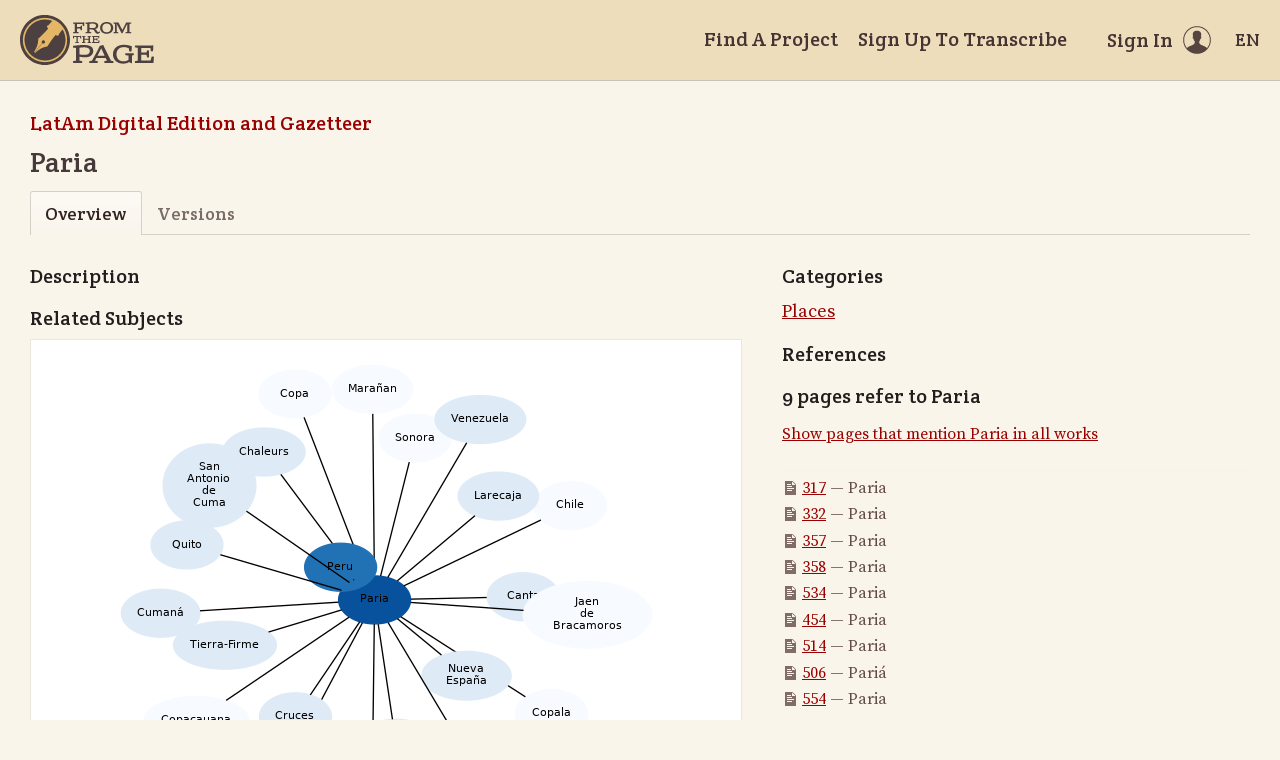

--- FILE ---
content_type: text/html; charset=utf-8
request_url: https://fromthepage.lib.utexas.edu/article/show?article_id=2606
body_size: 14476
content:
<!DOCTYPE html><html lang="en-US"><head><meta charset="utf-8"><meta http-equiv="X-UA-Compatible" content="IE=edge"><title>Paria | FromThePage</title><meta name="viewport" content="width=device-width"><meta name="google" content="notranslate"><meta name="description" content="Paria - subject overview."><meta name="author" content="FromThePage.com"><meta name="copyright" content="(c) 2026 FromThePage.com"><meta name="verify-v1" content="2pFw887E35Fhfkyj/nFGzyui8dJ4rLbluudrp1mDcj0="><meta name="csrf-param" content="authenticity_token" />
<meta name="csrf-token" content="ViZQsxexOdQ/y85fq+XbIYfxdyJTkv4NnK7kzRmO5zCXnHg/XVavgYPLKzm6r752YwNpmMIQ8L3OXHeuBAXk8Q==" />
<link rel="shortcut icon" type="image/x-icon" href="/assets/favicon-694316b93124346fbc3b3fb3da08ad33130d9258c96b31d265aef55c481280b7.ico" />
<link rel="stylesheet" media="screen" href="//fonts.googleapis.com/css?family=Source+Serif+Pro:400,700|Crete+Round" />
<link rel="stylesheet" media="screen" href="/assets/application-02e507dc5536a3f1abadf4bc8d8ca826d54d4b0aa8938508256a7fa0e8d7db03.css" /></head><body><div id="flash_wrapper"></div><header class="header"><div class="toolbar"><div class="toolbar_group"><a class="logo" title="Home" aria-label="Home" href="/landing?logo=true"><svg title="Home"><use xlink:href="/assets/symbols-2f9abf8763d55a820c078a617744969bc2abd607a787ecb1c254cfc803265819.svg#logo"></use></svg></a></div><div class="toolbar_group"><a class="header_link" href="/findaproject">Find A Project</a><a class="header_link" href="/benwbrum/sign_up">Sign Up To Transcribe</a><a class="header_link header_user" href="/users/sign_in"><span>Sign In</span><svg class="icon"><use xlink:href="/assets/symbols-2f9abf8763d55a820c078a617744969bc2abd607a787ecb1c254cfc803265819.svg#header-user"></use></svg></a><dl class="dropdown right"><dt class="header_link header_locale" tabindex="0"><span><img src="/assets/icons/globe.svg" alt=""><big> EN</big></span></dt><dd><a href="/user/choose_locale/de">Deutsch</a><a href="/user/choose_locale/en">English</a><a href="/user/choose_locale/es">Español</a><a href="/user/choose_locale/fr">Français</a><a href="/user/choose_locale/pt">Português</a></dd></dl></div></div></header><main class="wrapper"><ul class="breadcrumbs"><li><a href="/benwbrum/latam-digital-edition-and-gazetteer">LatAm Digital Edition and Gazetteer</a></li></ul><h1 lang="en" dir="ltr" class="ltr">Paria</h1><div class="tabs"><a class="active">Overview</a><a href="/benwbrum/latam-digital-edition-and-gazetteer/article_version/2606">Versions</a></div><div class="article-columns columns"><article class="maincol"><h3>Description</h3><h3>Related Subjects</h3><div class="article-graph"><img usemap="#G" alt="Related subjects" src="/images/working/dot/2606.png" /><map id="G" name="G">
<area shape="poly" id="node2" href="/article/show?article_id=885" title="Canta" alt="" coords="443,237,441,229,436,223,428,217,418,214,407,213,396,214,386,217,378,223,373,229,371,237,373,244,378,251,386,256,396,260,407,261,418,260,428,256,436,251,441,244"/>
<area shape="poly" id="node3" href="/article/show?article_id=3022" title="Chalco" alt="" coords="192,433,190,426,185,419,177,414,167,411,156,409,145,411,135,414,127,419,121,426,120,433,121,441,127,448,135,453,145,456,156,457,167,456,177,453,185,448,190,441"/>
<area shape="poly" id="node4" href="/article/show?article_id=3300" title="Chaleurs" alt="" coords="189,92,187,85,181,78,172,73,161,69,148,68,135,69,124,73,115,78,109,85,107,92,109,99,115,106,124,111,135,115,148,116,161,115,172,111,181,106,187,99"/>
<area shape="poly" id="node5" href="/article/show?article_id=1960" title="Chile" alt="" coords="490,146,489,138,484,132,476,126,466,123,454,122,443,123,433,126,425,132,420,138,418,146,420,153,425,160,433,165,443,169,454,170,466,169,476,165,484,160,489,153"/>
<area shape="poly" id="node6" href="/article/show?article_id=4379" title="Copa" alt="" coords="215,34,213,27,208,20,200,15,190,11,179,10,168,11,158,15,150,20,145,27,143,34,145,41,150,48,158,53,168,57,179,58,190,57,200,53,208,48,213,41"/>
<area shape="poly" id="node7" href="/article/show?article_id=4380" title="Copacauana" alt="" coords="133,360,130,353,123,346,111,341,97,338,80,336,64,338,50,341,38,346,31,353,28,360,31,368,38,375,50,380,64,383,80,384,97,383,111,380,123,375,130,368"/>
<area shape="poly" id="node8" href="/article/show?article_id=2966" title="Copala" alt="" coords="472,354,470,346,465,340,457,334,447,331,436,330,424,331,414,334,406,340,401,346,400,354,401,361,406,368,414,373,424,376,436,378,447,376,457,373,465,368,470,361"/>
<area shape="poly" id="node9" href="/article/show?article_id=3767" title="Cruces" alt="" coords="215,357,214,349,209,343,201,337,191,334,179,333,168,334,158,337,150,343,145,349,143,357,145,364,150,371,158,376,168,380,179,381,191,380,201,376,209,371,214,364"/>
<area shape="poly" id="node10" href="/article/show?article_id=919" title="Culiacán" alt="" coords="320,383,318,376,312,369,304,364,292,360,280,359,268,360,256,364,248,369,242,376,240,383,242,391,248,397,256,403,268,406,280,407,292,406,304,403,312,397,318,391"/>
<area shape="poly" id="node11" href="/article/show?article_id=5150" title="Culloumas" alt="" coords="302,451,300,443,293,436,283,431,270,428,256,427,242,428,229,431,219,436,212,443,210,451,212,458,219,465,229,470,242,473,256,475,270,473,283,470,293,465,300,458"/>
<area shape="poly" id="node12" href="/article/show?article_id=1020" title="Cumaná" alt="" coords="84,253,82,246,76,239,68,234,57,230,45,229,33,230,22,234,13,239,7,246,5,253,7,261,13,267,22,273,33,276,45,277,57,276,68,273,76,267,82,261"/>
<area shape="poly" id="node13" href="/article/show?article_id=3326" title="Jaen\nde\nBracamoros" alt="" coords="536,255,532,245,523,235,509,228,491,223,471,222,452,223,434,228,420,235,410,245,407,255,410,265,420,274,434,282,452,286,471,288,491,286,509,282,523,274,532,265"/>
<area shape="poly" id="node14" href="/article/show?article_id=2365" title="Larecaja" alt="" coords="422,136,420,129,415,122,406,117,395,113,382,112,370,113,359,117,350,122,344,129,342,136,344,143,350,150,359,155,370,159,382,160,395,159,406,155,415,150,420,143"/>
<area shape="poly" id="node15" href="/article/show?article_id=4114" title="Marañan" alt="" coords="297,29,295,22,289,15,280,10,269,7,257,5,244,7,233,10,224,15,218,22,216,29,218,37,224,43,233,49,244,52,257,53,269,52,280,49,289,43,295,37"/>
<area shape="poly" id="node16" href="/article/show?article_id=1009" title="Nueva\nEspaña" alt="" coords="395,316,393,308,386,301,377,296,364,292,351,291,337,292,324,296,315,301,308,308,306,316,308,323,315,330,324,336,337,339,351,340,364,339,377,336,386,330,393,323"/>
<area shape="poly" id="node17" href="/article/show?article_id=2131" title="Nueva\nVizcaya" alt="" coords="409,413,407,406,400,399,390,393,376,390,362,389,347,390,334,393,324,399,317,406,315,413,317,421,324,428,334,433,347,436,362,438,376,436,390,433,400,428,407,421"/>
<area shape="poly" id="node18" href="/article/show?article_id=1013" title="Peru" alt="" coords="261,207,259,200,254,193,246,188,236,184,225,183,213,184,203,188,195,193,190,200,189,207,190,215,195,221,203,227,213,230,225,231,236,230,246,227,254,221,259,215"/>
<area shape="poly" id="node19" href="/article/show?article_id=1015" title="Quito" alt="" coords="107,185,105,178,100,171,92,166,82,162,71,161,60,162,50,166,42,171,37,178,35,185,37,192,42,199,50,204,60,208,71,209,82,208,92,204,100,199,105,192"/>
<area shape="poly" id="node20" href="/article/show?article_id=5158" title="San\nAntonio\nde\nCuma" alt="" coords="140,126,137,113,131,101,121,92,108,86,93,84,79,86,66,92,56,101,50,113,47,126,50,138,56,150,66,159,79,165,93,167,108,165,121,159,131,150,137,138"/>
<area shape="poly" id="node21" href="/article/show?article_id=2017" title="Sonora" alt="" coords="335,78,334,71,328,64,320,59,310,55,299,54,288,55,278,59,270,64,265,71,263,78,265,86,270,92,278,98,288,101,299,102,310,101,320,98,328,92,334,86"/>
<area shape="poly" id="node22" href="/article/show?article_id=3735" title="Tierra&#45;Firme" alt="" coords="160,285,158,278,151,271,139,266,125,262,109,261,93,262,79,266,67,271,60,278,58,285,60,293,67,299,79,305,93,308,109,309,125,308,139,305,151,299,158,293"/>
<area shape="poly" id="node23" href="/article/show?article_id=927" title="Venezuela" alt="" coords="410,59,408,52,401,45,391,40,378,37,364,35,350,37,338,40,328,45,321,52,319,59,321,67,328,74,338,79,350,82,364,83,378,82,391,79,401,74,408,67"/>
</map>
</div><p class="fglight">The graph displays the other subjects mentioned on the same pages as the subject "Paria". If the same subject occurs on a page with "Paria" more than once, it appears closer to "Paria" on the graph, and is colored in a darker shade. The closer a subject is to the center, the more "related" the subjects are.</p></article><aside class="sidecol"><h3>Categories</h3><ul class="article-category-list big"><li><a href="/article/list?collection_id=latam-digital-edition-and-gazetteer#category-52">Places</a></li></ul><h3>References</h3><h5>9 pages refer to Paria</h5><p><a href="/display/read_all_works?article_id=2606">Show pages that mention Paria in all works</a></p><ul class="article-links"><li><svg class="icon"><use xlink:href="/assets/symbols-2f9abf8763d55a820c078a617744969bc2abd607a787ecb1c254cfc803265819.svg#icon-page"></use></svg><a href="/benwbrum/latam-digital-edition-and-gazetteer/alcedo-thompson-1/display/9082?translation=false">317</a>&nbsp;&mdash;&nbsp;Paria</li><li><svg class="icon"><use xlink:href="/assets/symbols-2f9abf8763d55a820c078a617744969bc2abd607a787ecb1c254cfc803265819.svg#icon-page"></use></svg><a href="/benwbrum/latam-digital-edition-and-gazetteer/alcedo-thompson-1/display/9097?translation=false">332</a>&nbsp;&mdash;&nbsp;Paria</li><li><svg class="icon"><use xlink:href="/assets/symbols-2f9abf8763d55a820c078a617744969bc2abd607a787ecb1c254cfc803265819.svg#icon-page"></use></svg><a href="/benwbrum/latam-digital-edition-and-gazetteer/alcedo-thompson-1/display/9122?translation=false">357</a>&nbsp;&mdash;&nbsp;Paria</li><li><svg class="icon"><use xlink:href="/assets/symbols-2f9abf8763d55a820c078a617744969bc2abd607a787ecb1c254cfc803265819.svg#icon-page"></use></svg><a href="/benwbrum/latam-digital-edition-and-gazetteer/alcedo-thompson-1/display/9123?translation=false">358</a>&nbsp;&mdash;&nbsp;Paria</li><li><svg class="icon"><use xlink:href="/assets/symbols-2f9abf8763d55a820c078a617744969bc2abd607a787ecb1c254cfc803265819.svg#icon-page"></use></svg><a href="/benwbrum/latam-digital-edition-and-gazetteer/alcedo-thompson-1/display/9299?translation=false">534</a>&nbsp;&mdash;&nbsp;Paria</li><li><svg class="icon"><use xlink:href="/assets/symbols-2f9abf8763d55a820c078a617744969bc2abd607a787ecb1c254cfc803265819.svg#icon-page"></use></svg><a href="/benwbrum/latam-digital-edition-and-gazetteer/alcedo-thompson-1/display/9219?translation=false">454</a>&nbsp;&mdash;&nbsp;Paria</li><li><svg class="icon"><use xlink:href="/assets/symbols-2f9abf8763d55a820c078a617744969bc2abd607a787ecb1c254cfc803265819.svg#icon-page"></use></svg><a href="/benwbrum/latam-digital-edition-and-gazetteer/alcedo-thompson-1/display/9279?translation=false">514</a>&nbsp;&mdash;&nbsp;Paria</li><li><svg class="icon"><use xlink:href="/assets/symbols-2f9abf8763d55a820c078a617744969bc2abd607a787ecb1c254cfc803265819.svg#icon-page"></use></svg><a href="/benwbrum/latam-digital-edition-and-gazetteer/alcedo-thompson-1/display/9271?translation=false">506</a>&nbsp;&mdash;&nbsp;Pariá</li><li><svg class="icon"><use xlink:href="/assets/symbols-2f9abf8763d55a820c078a617744969bc2abd607a787ecb1c254cfc803265819.svg#icon-page"></use></svg><a href="/benwbrum/latam-digital-edition-and-gazetteer/alcedo-thompson-1/display/9319?translation=false">554</a>&nbsp;&mdash;&nbsp;Paria</li></ul></aside></div></main><footer class="footer"><div class="footer_links"><div class="footer_nav"><a target="_blank" href="http://content.fromthepage.com/project-owner-documentation/">Documentation</a><a target="_blank" href="http://content.fromthepage.com">Blog</a><a href="https://content.fromthepage.com/about/">About</a><a href="https://content.fromthepage.com/terms-of-service/">Terms &amp; Conditions</a><a href="https://content.fromthepage.com/privacy-policy/">Privacy Policy</a></div><div class="footer_copyright">&copy; 2026 <a href="/">FromThePage</a>. All rights reserved.</div></div><div class="footer_social"><a target="_blank" href="https://www.youtube.com/user/fromthepage"><svg title="Youtube"><use xlink:href="/assets/symbols-2f9abf8763d55a820c078a617744969bc2abd607a787ecb1c254cfc803265819.svg#logo-youtube"></use></svg></a><a target="_blank" href="https://twitter.com/_FromThePage_"><svg title="Twitter"><use xlink:href="/assets/symbols-2f9abf8763d55a820c078a617744969bc2abd607a787ecb1c254cfc803265819.svg#logo-twitter"></use></svg></a><a target="_blank" href="https://www.facebook.com/FromThePageTranscription"><svg title="Facebook"><use xlink:href="/assets/symbols-2f9abf8763d55a820c078a617744969bc2abd607a787ecb1c254cfc803265819.svg#logo-facebook"></use></svg></a><a target="_blank" href="https://www.instagram.com/_fromthepage_/"><svg title="Instagram"><use xlink:href="/assets/symbols-2f9abf8763d55a820c078a617744969bc2abd607a787ecb1c254cfc803265819.svg#logo-instagram"></use></svg></a></div></footer><div class="page-busy-overlay"></div><script src="/assets/application-9f4c16348b8ad5ad935cef71c8c99e8af33e63234881940310f11bba22cb2343.js"></script><script>$(function() {

  $('[data-graph-category]').select2({
    placeholder: 'Select categories...',
    templateResult: function(category) {
      if(!category.id) { return category.text; }
      var level = $(category.element).data('level');
      var $category = $('<div>').css('margin-left', level * 15).text(category.text);
      return $category;
    }
  });

  $('.btnExport').on('click', function() {
    Cookies.remove('download_finished', {path: '/'});
    var downloadCheckTimer = window.setInterval(function() {
      var cookie = Cookies.get('download_finished');

      if(cookie === 'true') {
        $('html').removeClass('page-busy');
        window.clearInterval(downloadCheckTimer);
      }
    }, 1000);
  });
});</script><script src="https://cdn.jsdelivr.net/npm/popper.js@1.16.1/dist/umd/popper.min.js"></script><script src="https://cdn.jsdelivr.net/npm/tippy.js@6.3.7/dist/tippy.umd.min.js"></script><script src="https://cdn.jsdelivr.net/npm/slick-carousel@1.8.1/slick/slick.min.js"></script></body></html>